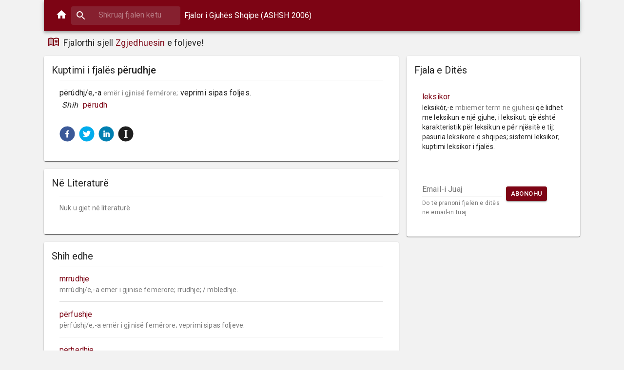

--- FILE ---
content_type: application/javascript
request_url: https://fjalorthi.com/static/js/main.3f94b7f2.chunk.js
body_size: 10297
content:
(this["webpackJsonpfjalorthi-webclient"]=this["webpackJsonpfjalorthi-webclient"]||[]).push([[0],{186:function(e,a,t){e.exports=t.p+"static/media/notebook.500d6aa7.png"},211:function(e,a,t){e.exports=t(342)},342:function(e,a,t){"use strict";t.r(a);var n=t(0),r=t.n(n),i=t(11),c=t.n(i),o=t(402),l=t(401),s=t(67),m=t(73),u=t(68),d=t(74),p=t(12),h=t(99),g=t(5),E=t(384),f=t(10),b=t(382),y=t(383),v=t(78),j=t(376),I=t(378),S=t(379),w=t(377),N=t(374),O=t(23),x=t.n(O),k=t(15),T=t(380),C=t(28);function M(e){return e.replace(/(\s\d+\.)/gm,"\n$1")}var D=t(100),z={apiDefineUrl:"https://qub10cxllf.execute-api.eu-central-1.amazonaws.com/prod/define",apiHighlightUrl:"https://mpp9acmhh1.execute-api.eu-central-1.amazonaws.com/prod/highlight",apiWordOfTheDayUrl:"https://marxfnwnc2.execute-api.eu-central-1.amazonaws.com/prod/wordoftheday",topTrendingWordsUrl:"https://fjalorthi-trending-top-words-bucket-prod.s3.eu-central-1.amazonaws.com/top_ga_words.json",conjugateVerb:"https://znd35kacq0.execute-api.eu-central-1.amazonaws.com/prod/conjugateverb",apiSearchVerbUrl:"https://znd35kacq0.execute-api.eu-central-1.amazonaws.com/prod/searchverb",gaTrackingCode:"UA-62542512-4"},P=Object(D.a)({},z),A=t(381),R=t(195),F=Object(N.a)((function(e){return{card:{display:"flex"},cardDetails:{flex:1},cardMedia:{width:160},title:{fontSize:20},definition:{whiteSpace:"pre-wrap",paddingRight:e.spacing(1)},"@global":{".SHRT":{fontSize:14,color:"gray"},".word-link":{textDecoration:"underline",color:"#7D0414"}}}}));function L(e){var a=function(e,a){for(var t,n=/<\/.+?>/g,r=a,i=-1;null!=(t=n.exec(e));)if(-1==i&&(i=t.index),t.index>a){r=t.index;break}return r>a+60&&(r=i<a-60?a+60:a),e.length>=r&&r<=a+60?e.substring(0,r):e}(M(e.wordDefinition),300);return a+="..."}function B(e){var a=F(),t=r.a.useState([]),i=Object(f.a)(t,2),c=i[0],o=i[1];return r.a.useEffect((function(){x.a.get(P.topTrendingWordsUrl).then((function(e){var a=e.data,t=Math.min(a.length,5);o(a.slice(0,t))})).catch((function(e){console.log(e)})).finally((function(){}))}),[]),r.a.createElement(R.a,{elevation:1},r.a.createElement(b.a,{className:a.card},r.a.createElement("div",{className:a.cardDetails},r.a.createElement(y.a,null,r.a.createElement(v.a,{gutterBottom:!0,variant:"h5",component:"h2",className:a.title},"M\xeb t\xeb k\xebrkuarat s\xeb fundmi"),function(e,a){return 0===a.length?r.a.createElement(C.a,{height:160,width:400,speed:2,primaryColor:"#f3f3f3",secondaryColor:"#ecebeb"},r.a.createElement("rect",{x:"5",y:"35",rx:"0",ry:"0",width:"100%",height:"500"}),r.a.createElement("rect",{x:"5",y:"540",rx:"540",ry:"0",width:"100%",height:"500"})):r.a.createElement(j.a,{className:e.root},a.map((function(a,t){return r.a.createElement(n.Fragment,{key:"".concat(a.word,"_").concat(t)},r.a.createElement(w.a,{component:"li"}),r.a.createElement(I.a,{alignItems:"flex-start"},r.a.createElement(S.a,{className:e.definition,primary:r.a.createElement(T.a,{color:"primary",component:k.b,to:"/".concat(a.word)},a.word),secondary:r.a.createElement(r.a.Fragment,null,r.a.createElement(v.a,{component:"span",variant:"body2",className:e.inline,color:"textPrimary"},a.exactMatches&&r.a.createElement("span",{key:"".concat(a.word).concat(t),className:e.definition,dangerouslySetInnerHTML:{__html:L(a.exactMatches[0])}})))}),r.a.createElement(A.a,{style:{top:"90%"}},r.a.createElement(T.a,{href:"".concat(a.word)},"M\xeb shum\xeb"))))})))}(a,c)))))}var V=t(403),_=t(386),U=t(387),H=t(178),q=t.n(H),W=t(179),J=t.n(W),K=t(114),G=Object(N.a)((function(e){return{card:{display:"flex"},cardDetails:{flex:1},cardMedia:{width:160},title:{fontSize:20},textField:{marginLeft:e.spacing(1),marginRight:e.spacing(1)},buttonContainer:{display:"flex",justifyContent:"flex-start",alignItems:"center"},subscriptionError:{padding:e.spacing(2),color:e.palette.error.dark},subscriptionSuccess:{padding:e.spacing(2),color:K.a[600]},definition:{whiteSpace:"pre-wrap"},"@global":{".SHRT":{fontSize:14,color:"gray"}}}}));function Z(e){var a=G(),t=r.a.useState(""),i=Object(f.a)(t,2),c=i[0],o=i[1],l=r.a.useState({}),s=Object(f.a)(l,2),m=s[0],u=s[1],d=r.a.useState([]),p=Object(f.a)(d,2),h=p[0],g=p[1];r.a.useEffect((function(){x.a.get(P.apiWordOfTheDayUrl).then((function(e){g(e.data)})).catch((function(e){console.log(e)})).finally((function(){}))}),[]);return r.a.createElement(R.a,{elevation:1},r.a.createElement(b.a,{className:a.card},r.a.createElement("div",{className:a.cardDetails},r.a.createElement(y.a,null,r.a.createElement(v.a,{gutterBottom:!0,variant:"h5",component:"h2",className:a.title},"Fjala e Dit\xebs"),function(e,a){return a&&0!==Object.keys(a).length?r.a.createElement(j.a,{className:e.root},r.a.createElement(n.Fragment,null,r.a.createElement(w.a,{component:"li"}),r.a.createElement(I.a,{alignItems:"flex-start"},r.a.createElement(S.a,{primary:r.a.createElement(T.a,{color:"primary",component:k.b,to:"/".concat(a.word)},a.word),secondary:r.a.createElement(r.a.Fragment,null,r.a.createElement(v.a,{component:"span",variant:"body2",className:e.inline,color:"textPrimary"},r.a.createElement("span",{className:e.definition,dangerouslySetInnerHTML:{__html:M(a.definition)}})))})))):r.a.createElement(C.a,{height:160,width:400,speed:2,primaryColor:"#f3f3f3",secondaryColor:"#ecebeb"},r.a.createElement("rect",{x:"5",y:"35",rx:"0",ry:"0",width:"100%",height:"500"}),r.a.createElement("rect",{x:"5",y:"540",rx:"540",ry:"0",width:"100%",height:"500"}))}(a,h),r.a.createElement(U.a,null,function(e,a,t,n){var i=[];return 0===Object.keys(t).length?i.push(r.a.createElement(E.a,{container:!0,key:"subscriptionSection1"},r.a.createElement(E.a,{item:!0,xs:12,md:7},r.a.createElement(V.a,{id:"standard-helperText",label:"Email-i Juaj",className:e.textField,helperText:"Do t\xeb pranoni fjal\xebn e dit\xebs n\xeb email-in tuaj",onChange:function(e){return a(e.target.value)},margin:"normal"})),r.a.createElement(E.a,{item:!0,xs:12,md:4,className:e.buttonContainer},r.a.createElement(_.a,{variant:"contained",color:"primary",size:"small",onClick:n},"Abonohu")))):"error"===t.result?i.push(r.a.createElement(E.a,{item:!0,xs:12},r.a.createElement(v.a,{className:e.subscriptionError,component:"h4"}," ",-1!=t.msg.indexOf("ve\xe7se")?"Ju ve\xe7se jeni abonuar!":t.msg))):"success"===t.result&&i.push(r.a.createElement(E.a,{item:!0,xs:12},r.a.createElement(v.a,{className:e.subscriptionSuccess,component:"h4"}," ",t.msg))),r.a.createElement(E.a,{container:!0},i)}(a,o,m,(function(){var e={EMAIL:c};q()("https://gmail.us4.list-manage.com/subscribe/post-json?u=".concat("86449b49eb11cd498aa9be4aa","&id=").concat("8912aa19a3","&").concat(J.a.stringify(e)),{param:"c"},(function(e,a){u(e&&Object.keys(e).length>0?e:a)}))})))))))}var Y=function(e){function a(){var e,t;Object(s.a)(this,a);for(var n=arguments.length,r=new Array(n),i=0;i<n;i++)r[i]=arguments[i];return(t=Object(m.a)(this,(e=Object(u.a)(a)).call.apply(e,[this].concat(r)))).state={open:!1},t}return Object(d.a)(a,e),Object(h.a)(a,[{key:"render",value:function(){var e=this.props.classes;this.state.open;return r.a.createElement(r.a.Fragment,null,r.a.createElement(E.a,{container:!0,className:e.cardGrid,spacing:2},r.a.createElement(E.a,{item:!0,xs:12,md:6},r.a.createElement(B,null)),r.a.createElement(E.a,{item:!0,xs:12,md:6},r.a.createElement(Z,{countrySetHandler:this.props.countrySetHandler})),r.a.createElement(E.a,{item:!0,xs:12})))}}]),a}(r.a.Component),$=Object(g.a)((function(e){return{mainFeaturedPost:{marginBottom:e.spacing(4)},mainFeaturedPostContent:Object(p.a)({padding:"".concat(e.spacing(2),"px")},e.breakpoints.up("md"),{paddingRight:0}),card:{display:"flex"},cardDetails:{flex:1},cardMedia:{width:160}}}))(Y),Q=t(46),X=Object(N.a)((function(e){return{card:{display:"flex"},cardDetails:{flex:1},cardMedia:{width:160},title:{fontSize:20},fragment:{"@global":{b:{backgroundColor:"#7D0414",color:"white",fontSize:15}}}}}));function ee(){return r.a.createElement(C.a,{height:160,width:400,speed:2,primaryColor:"#f3f3f3",secondaryColor:"#ecebeb"},r.a.createElement("rect",{x:"5",y:"10",rx:"0",ry:"0",width:"136",height:"15"}),r.a.createElement("rect",{x:"5",y:"35",rx:"0",ry:"0",width:"100%",height:"500"}))}function ae(e){var a=[];e.exactMatches.forEach((function(e){a.push(e.word);for(var t=1;t<=9;t++){var n=e["wordDer".concat(t)];n&&a.push(n)}}));var t=X(),n=r.a.useState([]),i=Object(f.a)(n,2),c=i[0],o=i[1],l=r.a.useState(!0),s=Object(f.a)(l,2),m=s[0],u=s[1];return r.a.useEffect((function(){a.length>0?(u(!0),o([]),x.a.get("".concat(P.apiHighlightUrl,"/").concat(a.join())).then((function(e){o(e.data.length>2?e.data.slice(0,2):e.data)})).catch((function(e){console.log(e)})).finally((function(){u(!1)}))):u(!1)}),[e.word,e.exactMatches]),r.a.createElement(R.a,{elevation:1},r.a.createElement(b.a,{className:t.card},r.a.createElement("div",{className:t.cardDetails},r.a.createElement(y.a,null,r.a.createElement(v.a,{gutterBottom:!0,variant:"h5",component:"h2",className:t.title},"N\xeb Literatur\xeb"),e.definitionLoading||m?r.a.createElement(r.a.Fragment,null,r.a.createElement(r.a.Fragment,null,r.a.createElement(ee,null),r.a.createElement(ee,null))):r.a.createElement(j.a,{className:t.root},c.length>0?c.map((function(e,a){return r.a.createElement(r.a.Fragment,{key:a},function(e,a){return r.a.createElement(r.a.Fragment,null,r.a.createElement(w.a,{variant:"middle"}),r.a.createElement(I.a,{alignItems:"flex-start"},r.a.createElement(S.a,{primary:'"'.concat(e.title,'"'),secondary:r.a.createElement(r.a.Fragment,null,r.a.createElement(v.a,{component:"span",variant:"body2",className:a.inline,color:"textPrimary"},"nga ",e.author),e.highlightedFragments.map((function(e,t){return r.a.createElement("span",{className:a.fragment,key:t,dangerouslySetInnerHTML:{__html:e}})})))})))}(e,t))})):r.a.createElement(r.a.Fragment,null,r.a.createElement(r.a.Fragment,null,r.a.createElement(w.a,{variant:"middle"}),r.a.createElement(I.a,{alignItems:"flex-start"},r.a.createElement(S.a,{secondary:"Nuk u gjet n\xeb literatur\xeb"})))))))))}var te=t(72),ne=t(388),re=t(389),ie=t(390),ce=t(391),oe=t(392),le=t(393),se=t(394),me=t(395),ue=Object(N.a)((function(e){return{icon:{cursor:"pointer"}}})),de=function(){var e=ue(),a=decodeURIComponent(window.location.href);return r.a.createElement(E.a,{container:!0,spacing:1},r.a.createElement(E.a,{item:!0},r.a.createElement(ne.a,{url:a},r.a.createElement(re.a,{size:32,round:!0,className:e.icon}))),r.a.createElement(E.a,{item:!0},r.a.createElement(ie.a,{url:a},r.a.createElement(ce.a,{size:32,round:!0,className:e.icon}))),r.a.createElement(E.a,{item:!0},r.a.createElement(oe.a,{url:a},r.a.createElement(le.a,{size:32,round:!0,className:e.icon}))),r.a.createElement(E.a,{item:!0},r.a.createElement(se.a,{url:a},r.a.createElement(me.a,{size:32,round:!0,className:e.icon}))))},pe=t(186),he=t.n(pe),ge=t(109),Ee=t.n(ge);function fe(){return r.a.createElement(C.a,{height:160,width:400,speed:2,primaryColor:"#f3f3f3",secondaryColor:"#ecebeb"},r.a.createElement("rect",{x:"5",y:"10",rx:"0",ry:"0",width:"136",height:"15"}),r.a.createElement("rect",{x:"5",y:"35",rx:"0",ry:"0",width:"100%",height:"96"}))}var be=function(e){function a(){var e,t;Object(s.a)(this,a);for(var n=arguments.length,r=new Array(n),i=0;i<n;i++)r[i]=arguments[i];return(t=Object(m.a)(this,(e=Object(u.a)(a)).call.apply(e,[this].concat(r)))).state={word:t.props.match.params[0],exactMatches:[],fuzzyMatches:[],definitionLoading:t.props.loading,highlightLoading:t.props.loading,country:"Albania"},t.countrySetHandler=function(e){t.setState({country:e})},t.afterFetch=function(e){t.setState({exactMatches:e.data.exactMatches,fuzzyMatches:e.data.fuzzyMatches}),t.addCanonicalLinkIfPresent(e.data.exactMatches),window.scrollTo(0,0)},t}return Object(d.a)(a,e),Object(h.a)(a,[{key:"componentDidMount",value:function(){this.fetchWordDefinition()}},{key:"fetchWordDefinition",value:function(){var e=this;this.setState({definitionLoading:!0});var a=this.props.match.params[0];x.a.get("".concat(P.apiDefineUrl,"/").concat(a)).then((function(a){e.afterFetch(a)})).catch((function(a){e.setState({errorMsg:"Di\xe7ka shkoi keq gjat\xeb k\xebrkimit! Kontrolloni lidhjen me internet"}),console.log(a)})).finally((function(){e.setState({definitionLoading:!1}),document.title="".concat(e.props.match.params[0]," | Kuptimi dhe Shpjegimi n\xeb Fjalorin Shqip"),te.b(window.location.pathname+window.location.search);var t=[],n=Ee.a.get("previously_searched");n&&(t=JSON.parse(n));var r=t.indexOf(a);r>-1&&t.splice(r,1),t.length>=10&&(t=t.slice(1,10)),t.push(a),Ee.a.set("previously_searched",JSON.stringify(t),{expires:30})}))}},{key:"addAdvertsToArticle",value:function(){for(var e=document.getElementById("advert-in-article");e.firstChild;)e.removeChild(e.lastChild);var a=document.createElement("div");a.id="M649456ScriptRootC1026076";var t=document.createElement("script");t.src="https://jsc.mgid.com/f/j/fjalorthi.com.1026076.js",t.async=!0,e.appendChild(a),e.appendChild(t)}},{key:"addCanonicalLinkIfPresent",value:function(e){var a=document.getElementById("canonicalLink");if(a&&a.parentNode.removeChild(a),e.length>0){var t=!0,n=!1,r=void 0;try{for(var i,c=e[Symbol.iterator]();!(t=(i=c.next()).done);t=!0){var o=i.value;if(o.canonicalWord&&this.state.word!=o.canonicalWord){var l=document.createElement("link");l.id="canonicalLink",l.rel="canonical",l.href="https://fjalorthi.com/".concat(o.canonicalWord),document.head.appendChild(l)}}}catch(s){n=!0,r=s}finally{try{t||null==c.return||c.return()}finally{if(n)throw r}}}}},{key:"appendOgMetaTags",value:function(){for(var e=this.props.match.params[0],a=document.getElementsByClassName("og-meta-tag");a.length>0;)a[0].parentNode.removeChild(a[0]);var t=function(e,a){var t=document.createElement("meta");t.setAttribute("property",e),t.setAttribute("class","og-meta-tag"),t.content=a,document.getElementsByTagName("head")[0].appendChild(t)};t("og:title","Fjalor Shqip"),t("og:description","Kuptimi i fjal\xebs ".concat(e));var n=document.createElement("canvas");n.width=415,n.height=242;var r=(n.width-e.length)/2+10,i=n.height/2+10,c=n.getContext("2d"),o=new Image;o.src=he.a,o.onload=function(){c.drawImage(o,0,0),c.save(),c.translate(r,i),c.rotate(-Math.PI/120),c.textAlign="center",c.fillStyle="#7D0414",c.font="3.5em Roboto",c.fillText(e,0,0),c.restore();var a=n.toDataURL();t("og:image","data:image/jpg;base64,\\".concat(a,"\\  />")),t("og:image:width","415"),t("og:image:height","242"),t("twitter:card","data:image/jpg;base64,\\".concat(a,"\\  />"))}}},{key:"componentDidUpdate",value:function(e){this.props.match.params[0]!==this.state.word&&(this.setState({word:this.props.match.params[0]}),this.fetchWordDefinition())}},{key:"render",value:function(){var e=this.props.classes;return r.a.createElement(r.a.Fragment,null,r.a.createElement(E.a,{container:!0,spacing:2},r.a.createElement(E.a,{item:!0,xs:12,md:8},r.a.createElement(E.a,{item:!0},this.buildExactMatchesSection(e)),r.a.createElement("div",{id:"advert-in-article"}),r.a.createElement(E.a,{item:!0,className:e.withTopMargin},r.a.createElement(ae,{word:this.props.match.params[0],definitionLoading:this.state.definitionLoading,exactMatches:this.state.exactMatches})),r.a.createElement(E.a,{item:!0},this.buildFuzzyMatchesSection(e))),r.a.createElement(E.a,{item:!0,xs:12,md:4},r.a.createElement(E.a,{item:!0},r.a.createElement(Z,{countrySetHandler:this.countrySetHandler})))))}},{key:"buildAntonymsArea",value:function(e,a){var t=[];return a.map((function(e,a){a>0&&t.push(r.a.createElement("span",null,"  |  ")),t.push(r.a.createElement(T.a,{color:"primary",component:k.b,to:"/".concat(e)}," ",e," "))})),r.a.createElement("div",null,r.a.createElement(w.a,{variant:"middle"}),r.a.createElement(I.a,null,r.a.createElement(S.a,{classes:{primary:e.synonymTitle,secondary:e.synonymContent},primary:"Antonime",secondary:t})))}},{key:"buildSynonymsArea",value:function(e,a){var t=[];return a.map((function(e,a){a>0&&t.push(r.a.createElement("span",{key:"pipe".concat(a)},"  |  ")),t.push(r.a.createElement(T.a,{key:"".concat(e).concat(a),color:"primary",component:k.b,to:"/".concat(e)}," ",e," "))})),r.a.createElement("div",{key:"synonyms"},r.a.createElement(w.a,{variant:"middle"}),r.a.createElement(I.a,null,r.a.createElement(S.a,{classes:{primary:e.synonymTitle,secondary:e.synonymContent},primary:"Sinonime / T\xeb ngjashme",secondary:t})))}},{key:"createMarkup",value:function(e){return{__html:e}}},{key:"buildExactMatchesSection",value:function(e){var a=this,t=this.props.match.params[0],i=[];if(this.state.errorMsg)i.push(r.a.createElement(v.a,{className:e.errorMsg},this.state.errorMsg));else if(this.state.definitionLoading)i.push(r.a.createElement(fe,{key:"definitionLoader"}));else if(this.state.exactMatches.length>0){this.state.exactMatches.map((function(t,c){var o=M(t.wordDefinition),l=t.verb&&r.a.createElement(v.a,{className:e.wordToVerb,gutterBottom:!0,variant:"caption"},r.a.createElement("span",{style:{fontStyle:"italic"}}," Shih "),r.a.createElement(T.a,{color:"primary",component:k.b,to:"/".concat(t.verb)}," ",t.verb," "));i.push(r.a.createElement(n.Fragment,{key:"".concat(t.word).concat(c)}," ",r.a.createElement(w.a,{variant:"middle"}),r.a.createElement(I.a,null,r.a.createElement(S.a,{className:e.definition,primary:r.a.createElement("div",{dangerouslySetInnerHTML:a.createMarkup(o)}),secondary:l}))))}));var c=this.state.exactMatches[0].antonyms;c.length>0&&i.push(this.buildAntonymsArea(e,c));var o=this.state.exactMatches[0].synonyms;o.length>0&&i.push(this.buildSynonymsArea(e,o))}else{var l=r.a.createElement(n.Fragment,{key:"notFound"},r.a.createElement(w.a,{variant:"middle"}),r.a.createElement(I.a,null,r.a.createElement(S.a,{className:e.definition,primary:"Nuk u gjet asnj\xeb rezultat!"})));i.push(l)}return r.a.createElement(r.a.Fragment,null,r.a.createElement(R.a,{elevation:1},r.a.createElement(b.a,{className:e.cardExact},r.a.createElement("div",{className:e.cardDetails},r.a.createElement(y.a,null,r.a.createElement(v.a,{gutterBottom:!0,variant:"h5",component:"h2",className:e.title},"Kuptimi i fjal\xebs ",r.a.createElement("span",{className:e.mainWord},t)),i,r.a.createElement(U.a,{className:e.socialButtonsContainer},r.a.createElement(de,{key:"socialButtons"})))))))}},{key:"buildFuzzyMatchesSection",value:function(e){var a=this,t=[];return this.state.definitionLoading?t.push(r.a.createElement(fe,{key:"definitionLoader"})):this.state.fuzzyMatches.length>0&&this.state.fuzzyMatches.map((function(i,c){var o=M(i.wordDefinition);t.push(r.a.createElement(n.Fragment,{key:"".concat(i.word).concat(c)},r.a.createElement(w.a,{variant:"middle"}),r.a.createElement(I.a,null,r.a.createElement(S.a,{primary:r.a.createElement(T.a,{color:"primary",component:k.b,to:"/".concat(i.word)},i.word),secondary:r.a.createElement("span",{className:e.fuzzyDefinition,dangerouslySetInnerHTML:a.createMarkup(o)})}))))})),0===t.length?null:r.a.createElement(R.a,{elevation:1},r.a.createElement(b.a,{className:e.cardSimilar},r.a.createElement("div",{className:e.cardDetails},r.a.createElement(y.a,null,r.a.createElement(v.a,{gutterBottom:!0,variant:"h5",component:"h2",className:e.title},"Shih edhe"),t))))}}]),a}(r.a.Component),ye=Object(g.a)((function(e){return{cardExact:{display:"flex"},cardDetails:{flex:1},cardSimilar:{marginTop:e.spacing(2)},title:{fontSize:20},definition:{fontSize:16,whiteSpace:"pre-wrap"},fuzzyDefinition:{whiteSpace:"pre-wrap"},wordToVerb:{fontSize:16},synonymTitle:{fontSize:18},synonymContent:{fontSize:16},errorMsg:{padding:e.spacing(2),color:e.palette.error.dark},"@global":{".SHRT":{fontSize:14,color:"gray"},".word-link":{textDecoration:"underline",color:"#7D0414"}},mainWord:{fontWeight:"450"},withTopMargin:{marginTop:e.spacing(2)},socialButtonsContainer:{padding:e.spacing(2)}}}))(be),ve=t(397),je=t(398),Ie=t(8),Se=t(111),we=t.n(Se),Ne=t(193),Oe=t(187),xe=t.n(Oe),ke=t(188),Te=t.n(ke),Ce=t(189),Me=t.n(Ce),De=t(190),ze=t.n(De),Pe=t(406),Ae=t(396),Re=r.a.createRef(),Fe=ze()((function(e,a,t,n,r){var i="".concat(P.apiDefineUrl,"/").concat(e);"verb"===a&&(i="".concat(P.apiSearchVerbUrl,"/").concat(e)),t(),x.a.get(i).then((function(e){r(e)})).catch((function(e){console.log(e)})).finally((function(){n()}))}),1e3,{trailing:!0});var Le=Object(N.a)((function(e){return{inputRoot:{color:"inherit"},inputInput:Object(p.a)({padding:e.spacing(1,1,1,7),transition:e.transitions.create("width"),width:"100%"},e.breakpoints.up("sm"),{width:160,"&:focus":{width:420}}),suggestionsContainerOpen:{position:"absolute",zIndex:1,marginTop:e.spacing(1),left:0,right:0},suggestion:{display:"block"},suggestionsList:{margin:0,padding:0,listStyleType:"none"},divider:{height:e.spacing(2)},autosuggestItem:{"&:hover":{cursor:"pointer"}},historyItem:{margin:e.spacing(2)},"@global":{".see-more":{color:"#7D0414"}},chipVerbType:{marginRight:e.spacing(.5),marginTop:e.spacing(.5)},wrapper:{position:"relative"},searchProgress:{color:"white",position:"absolute",top:"50%",left:"92%",marginTop:-12,marginLeft:-12}}})),Be=(Object(N.a)((function(e){return{card:{minWidth:275},bullet:{display:"inline-block",margin:"0 2px",transform:"scale(0.8)"},title:{fontSize:14},pos:{marginBottom:12}}})),{trans:"Kalimtare",intrans:"Jokalimtare",refl:"Vetvetore",III:"v. III"}),Ve=function(e){var a,t=Le(),i="verb"===e.type,c=r.a.useState({word:""}),o=Object(f.a)(c,2),l=o[0],s=o[1],m=r.a.useState([]),u=Object(f.a)(m,2),d=u[0],h=u[1],g=r.a.useState(!1),E=Object(f.a)(g,2),b=E[0],y=E[1],v=r.a.useState(!1),j=Object(f.a)(v,2),N=j[0],O=j[1],x=r.a.createRef(),k={alwaysRenderSuggestions:!l.word,renderInputComponent:function(e){var a=e.classes,t=e.inputRef,n=void 0===t?function(){}:t,c=e.ref,o=Object(Ne.a)(e,["classes","inputRef","ref"]);return r.a.createElement("div",{className:a.wrapper},r.a.createElement(V.a,Object.assign({fullWidth:!0,autoFocus:!!i,InputProps:{inputRef:function(e){c(e),n(e)},inputProps:{ref:Re,onClick:function(e){return e.target.select()}},disableUnderline:!0,classes:{root:a.inputRoot,input:a.inputInput}}},o)),b&&r.a.createElement(Ae.a,{color:"primary",size:24,className:a.searchProgress}))},suggestions:d,onSuggestionsFetchRequested:function(a){var t=a.value,n=xe()(t).toLowerCase();0!==n.length&&Fe(n,e.type,(function(){return y(!0)}),(function(){return y(!1)}),(function(e){if(i){var a=[];Object.keys(e.data).forEach((function(t){a.push({verb:t,types:e.data[t]})})),h(a)}else{var t=e.data.exactMatches.concat(e.data.fuzzyMatches).slice(0,5);h(t)}}))},onSuggestionsClearRequested:function(){h([])},onSuggestionSelected:function(e,a){a.suggestion,a.suggestionValue,a.suggestionIndex,a.sectionIndex,a.method;O(!0),h([])},getSuggestionValue:function(e){return i?e.verb:e.word},renderSuggestion:function(e,a){var c=a.query,o=a.isHighlighted;if(i)return r.a.createElement(n.Fragment,null,r.a.createElement(I.a,{className:t.autosuggestItem,component:"div",selected:o},r.a.createElement(S.a,{primary:e.verb,secondary:e.types.map((function(e){return r.a.createElement(Pe.a,{size:"small",className:t.chipVerbType,label:Be[e]})}))}),r.a.createElement(A.a,null,r.a.createElement(T.a,{component:"button",variant:"body2",onClick:function(e){e.preventDefault()}},"Kliko"))),r.a.createElement(w.a,null));Me()(e.word,c);var l={__html:e.wordDefinition.replace(/<span.+?data\-short\="(.+?)".*?\/span>/g,"$1.").substring(0,100)+'...<i class="see-more">kliko p\xebr m\xeb shum\xeb</i>'};return r.a.createElement(I.a,{className:t.autosuggestItem,component:"div",selected:o},r.a.createElement(S.a,{primary:e.word,secondary:r.a.createElement("span",{dangerouslySetInnerHTML:l})}))},focusInputOnSuggestionClick:!1,highlightFirstSuggestion:i};return r.a.createElement("div",{className:t.root},N&&r.a.createElement(Q.a,{to:"verb"===e.type?"/zgjedho/".concat(l.word):l.word,push:!0}),r.a.createElement("form",{onSubmit:function(e){e.preventDefault(),O(!0),Re.current.blur()}},r.a.createElement(Te.a,Object.assign({},e,k,{inputProps:{classes:t,placeholder:"Shkruaj ".concat(i?"foljen":"fjal\xebn"," k\xebtu"),value:l.word,onChange:(a="word",function(e,t){var n=t.newValue;s(Object(D.a)({},l,Object(p.a)({},a,n))),O(!1)})},theme:{container:t.container,suggestionsContainerOpen:t.suggestionsContainerOpen,suggestionsList:t.suggestionsList,suggestion:t.suggestion},renderSuggestionsContainer:function(e){return r.a.createElement(R.a,Object.assign({},e.containerProps,{square:!0}),e.children)},ref:x}))),r.a.createElement("div",{className:t.divider}))},_e=t(110),Ue=t.n(_e),He=t(112),qe=t.n(He),We=Object(N.a)((function(e){var a;return{root:{flexGrow:1,marginBottom:e.spacing(1)},menuButton:{marginRight:e.spacing(2)},title:{color:"white"},search:Object(p.a)({position:"relative",height:"38px",borderRadius:e.shape.borderRadius,backgroundColor:Object(Ie.c)("#bbc3c7",.15),"&:hover":{backgroundColor:Object(Ie.c)("#bbc3c7",.25)},marginLeft:15,marginRight:e.spacing(1),width:"100%"},e.breakpoints.up("sm"),{marginLeft:e.spacing(1),width:"auto"}),searchIcon:{width:e.spacing(3),height:"100%",left:e.spacing(1),position:"absolute",pointerEvents:"none",display:"flex",alignItems:"center",justifyContent:"center"},appBarTitle:Object(p.a)({},e.breakpoints.down("xs"),{display:"none"}),inputRoot:{color:"inherit"},navigationSubtitle:{paddingTop:e.spacing(1),paddingLeft:e.spacing(1)},notification:(a={},Object(p.a)(a,e.breakpoints.down("xs"),{fontSize:16}),Object(p.a)(a,"fontSize",18),a)}}));function Je(e){var a=We();return r.a.createElement("div",{className:a.root},r.a.createElement(ve.a,{position:"static"},r.a.createElement(je.a,null,r.a.createElement(T.a,{className:a.title,component:k.b,to:"/"},r.a.createElement(Ue.a,null)),r.a.createElement("div",{className:a.search},r.a.createElement("div",{className:a.searchIcon},r.a.createElement(we.a,null)),r.a.createElement(Ve,null)),r.a.createElement(v.a,{className:a.appBarTitle,variant:"subtitle1",color:"inherit"},"Fjalor i Gjuh\xebs Shqipe (ASHSH 2006)"))),r.a.createElement(E.a,{container:!0,className:a.navigationSubtitle,spacing:1,xs:"12",direction:"row",alignItems:"center"},r.a.createElement(E.a,{item:!0},r.a.createElement(qe.a,{color:"primary"})),r.a.createElement(E.a,{item:!0},r.a.createElement(v.a,{variant:"subtitle1",color:"inherit",className:a.notification},"Fjalorthi sjell ",r.a.createElement(T.a,{component:k.b,to:"/zgjedho"},"Zgjedhuesin")," e foljeve!"))))}var Ke=t(399);var Ge=Object(g.a)((function(e){return{layout:Object(p.a)({width:"auto",marginLeft:e.spacing(3),marginRight:e.spacing(3)},e.breakpoints.up(1100+e.spacing(6)),{width:1100,marginLeft:"auto",marginRight:"auto"}),toolbarMain:{borderBottom:"1px solid ".concat(e.palette.grey[300]),margin:e.spacing(2)},toolbarTitle:{flex:1},toolbarGrid:{justifyContent:"space-between"},toolbarUser:{textAlign:"right"},footer:{marginTop:e.spacing(8),padding:e.spacing(6,0)}}}))((function(e){var a=e.classes,t=r.a.useState(!1),n=Object(f.a)(t,2),i=n[0],c=n[1];return r.a.createElement("footer",{className:a.footer},r.a.createElement(Ke.a,{maxWidth:"lg"},r.a.createElement(v.a,{variant:"h6",align:"center",gutterBottom:!0},"Fjalor i Gjuh\xebs Shqipe"),r.a.createElement(v.a,{variant:"subtitle1",align:"center",color:"textSecondary",component:"p"},"\xa9".concat((new Date).getFullYear())," www.fjalorthi.com - T\xeb gjitha t\xeb drejtat e rezervuara",r.a.createElement("span",{style:{marginLeft:10,color:"#7D0414"}},!0===i?"info@fjalorthi.com":r.a.createElement("a",{href:"#",onClick:function(e){e.preventDefault(),c(!0)}}," Kontakti")))))})),Ze=t(191),Ye=t.n(Ze),$e=Object(N.a)((function(e){var a;return{root:{flexGrow:1},menuButton:{marginRight:e.spacing(2)},title:Object(p.a)({flexGrow:1,display:"none"},e.breakpoints.up("sm"),{display:"block"}),homeIcon:{color:"white"},search:Object(p.a)({position:"relative",height:"38px",borderRadius:e.shape.borderRadius,backgroundColor:Object(Ie.c)("#bbc3c7",.15),"&:hover":{backgroundColor:Object(Ie.c)("#bbc3c7",.25)},marginLeft:15,marginRight:e.spacing(1),width:"100%"},e.breakpoints.up("sm"),{marginLeft:e.spacing(1),width:"auto"}),searchIcon:{padding:e.spacing(0,2),height:"100%",position:"absolute",pointerEvents:"none",display:"flex",alignItems:"center",justifyContent:"center"},navigationSubtitle:{paddingTop:e.spacing(1),paddingLeft:e.spacing(1)},appBarTitle:Object(p.a)({},e.breakpoints.down("xs"),{display:"none"}),notification:(a={},Object(p.a)(a,e.breakpoints.down("xs"),{fontSize:16}),Object(p.a)(a,"fontSize",18),a)}}));function Qe(e){var a=$e(),t=r.a.useState(""),n=Object(f.a)(t,2),i=n[0];n[1],e.loading;return r.a.createElement("div",{className:a.root},r.a.createElement("form",{onSubmit:function(a){a.preventDefault(),e.handleConjugate(i)}},r.a.createElement(ve.a,{position:"static"},r.a.createElement(je.a,null,r.a.createElement(T.a,{className:a.homeIcon,component:k.b,to:"/"},r.a.createElement(Ue.a,null)),r.a.createElement("div",{className:a.search},r.a.createElement("div",{className:a.searchIcon},r.a.createElement(we.a,null)),r.a.createElement(Ve,{type:"verb"})),r.a.createElement(v.a,{variant:"subtitle1",gutterBottom:!0,className:a.appBarTitle},"Zgjedhuesi i foljeve"))),r.a.createElement(E.a,{item:!0,xs:"12",md:"6",className:a.navigationSubtitle},r.a.createElement(E.a,{container:!0,spacing:1,direction:"row",alignItems:"center"},r.a.createElement(E.a,{item:!0},r.a.createElement(qe.a,{color:"primary"})),r.a.createElement(E.a,{item:!0},r.a.createElement(v.a,{variant:"subtitle1",color:"inherit",className:a.notification},r.a.createElement(T.a,{component:k.b,to:"/"},"Kthehu")," te Fjalori"))))))}function Xe(e){var a=ea(),t=[];return e.loading?t.push(r.a.createElement(na,null)):Object.entries(e.mood).map((function(n){var i,c=Object(f.a)(n,2),o=c[0],l=(c[1],e.mood[o][e.voice]);i="IMPERATIVE"===e.moodName?"".concat(ta(l.II_S),", ").concat(ta(l.II_P)):e.isThirdPersonOnly?"".concat(ta(l.III_S),", ").concat(ta(l.III_P)):"".concat(ta(l.I_S),", ").concat(ta(l.II_S),", ").concat(ta(l.III_S),", ").concat(ta(l.I_P),", ").concat(ta(l.II_P),", ").concat(ta(l.III_P)),e.isThirdPersonOnly&&"IMPERATIVE"===e.moodName?t.push(r.a.createElement(v.a,{className:a.tenseLine,variant:"body1",component:"p"},"Nuk ka")):t.push(r.a.createElement(v.a,{className:a.tenseLine,variant:"body1",component:"p"},r.a.createElement("strong",null,aa[o],": "),i))})),r.a.createElement(R.a,{elevation:2},r.a.createElement(b.a,{className:a.root,variant:"outlined"},r.a.createElement(y.a,null,r.a.createElement(v.a,{className:a.title,color:"textSecondary",gutterBottom:!0},aa[e.moodName]),r.a.createElement(w.a,{light:!0}),r.a.createElement(v.a,{variant:"body2",component:"p"},t))))}var ea=Object(N.a)((function(e){return{root:{minWidth:275,marginBottom:e.spacing(1)},bullet:{display:"inline-block",margin:"0 2px",transform:"scale(0.8)"},title:{fontSize:18},pos:{marginBottom:12},tenseLine:{marginTop:e.spacing(1)}}})),aa={PRESENT:"E tashmja",IMPERFECT:"E pakryera",PAST_DEFINITE:"E kryera e thjesht\xeb",PERFECT:"E kryera",PAST_PERFECT:"M\xeb se e kryera",PLUPERFECT:"E kryera e tejshkuar",FUTURE:"E ardhmja",FUTURE_PERFECT:"E ardhmja e p\xebrparme",FUTURE_IMPERFECT:"E ardhmja e s\xeb shkuar\xebs",FUTURE_PAST_PERFECT:"E ardhmja e p\xebrparme e s\xeb shkuar\xebs",INDICATIVE:"M\xebnyra D\xebftore",SUBJUNCTIVE:"M\xebnyra Lidhore",ADMIRATIVE:"M\xebnyra Habitore",OPTATIVE:"M\xebnyra D\xebshirore",CONDITIONAL:"M\xebnyra Kushtore",IMPERATIVE:"M\xebnyra Urdh\xebrore"};function ta(e){if(null==e)return"";var a=e,t=e.split("|"),n=0;if(t.length>1){a="";var r=!0,i=!1,c=void 0;try{for(var o,l=t[Symbol.iterator]();!(r=(o=l.next()).done);r=!0){a+=o.value.trim(),1==++n?a+="(":t.length>n?a+=", ":a+=")"}}catch(s){i=!0,c=s}finally{try{r||null==l.return||l.return()}finally{if(i)throw c}}}return a}function na(){return r.a.createElement(C.a,{height:160,width:400,speed:2,primaryColor:"#f3f3f3",secondaryColor:"#ecebeb"},r.a.createElement("rect",{x:"1",y:"10",rx:"2",ry:"2",width:"400",height:"139"}))}var ra=t(385),ia=t(405),ca=t(400),oa=t(404);function la(e){var a=sa(e),t=r.a.useState(""),i=Object(f.a)(t,2),c=i[0],o=i[1],l=r.a.useState(null),s=Object(f.a)(l,2),m=s[0],u=s[1],d=r.a.useState(""),p=Object(f.a)(d,2),h=(p[0],p[1]),g=r.a.useState(!1),j=Object(f.a)(g,2),I=j[0],S=j[1],N=r.a.useState("AC"),O=Object(f.a)(N,2),k=O[0],T=O[1],C=r.a.useState(["AC","PS"]),M=Object(f.a)(C,2),D=M[0],z=M[1];Object(n.useEffect)((function(){var e,a=A();a&&a.length>1?(e=a,S(!0),x.a.get("".concat(P.conjugateVerb,"/").concat(e)).then((function(e){u(e.data);var a=[],t=e.data[0].MOOD.INDICATIVE.PRESENT.AC.I_S,n=e.data[0].MOOD.INDICATIVE.PRESENT.PS.I_S,r=e.data[0].MOOD.INDICATIVE.PRESENT.AC.III_S,i=e.data[0].MOOD.INDICATIVE.PRESENT.PS.III_S;(t||r&&!t)&&a.push("AC"),(n||i&&!t)&&a.push("PS"),z(a),T(a[0])})).catch((function(e){h("Di\xe7ka shkoi keq gjat\xeb k\xebrkimit! Kontrolloni lidhjen me internet"),console.log(e)})).finally((function(){S(!1),te.b(window.location.pathname+window.location.search),document.title="".concat(A()," | Zgjedhimi n\xeb t\xeb gjitha m\xebnyrat dhe koh\xebt")}))):document.title="Zgjedhuesi i foljeve"}),[e.match.params[0]]);var A=function(){var a=e.match.params[0];return a?a.replace(/\//,""):""},F=function(e){T(e.target.value)},L=!1,B=[];if(I)B.push(r.a.createElement(r.a.Fragment,null,r.a.createElement(E.a,{item:!0,xs:12},r.a.createElement(R.a,{elevation:1},r.a.createElement(b.a,{className:a.headerCard,variant:"outlined"},r.a.createElement(y.a,{style:{paddingBottom:0}},r.a.createElement(E.a,{container:!0},r.a.createElement(E.a,{item:!0,xs:12},r.a.createElement(v.a,{variant:"h6",className:a.title},"Zgjedhimi i foljes ",r.a.createElement("strong",null,A())),r.a.createElement(w.a,null),r.a.createElement(na,null))))))),r.a.createElement(E.a,{item:!0,xs:12},r.a.createElement(Xe,{loading:!0,verb:c,voice:k,moodName:"INDICATIVE"}),r.a.createElement(Xe,{loading:!0,verb:c,voice:k,moodName:"SUBJUNCTIVE"}),r.a.createElement(Xe,{loading:!0,verb:c,voice:k,moodName:"ADMIRATIVE"}),r.a.createElement(Xe,{loading:!0,verb:c,voice:k,moodName:"OPTATIVE"}),r.a.createElement(Xe,{loading:!0,verb:c,voice:k,moodName:"CONDITIONAL"}),r.a.createElement(Xe,{loading:!0,verb:c,voice:k,moodName:"IMPERATIVE"}))));else if(m)if(m&&m.length>0){var V=!0,_=!1,U=void 0;try{for(var H,q=m[Symbol.iterator]();!(V=(H=q.next()).done);V=!0){var W=H.value,J=W.MOOD.INDICATIVE.PRESENT;L=!(J.PS.I_S||J.AC.I_S),B.push(r.a.createElement(r.a.Fragment,null,r.a.createElement(E.a,{item:!0,xs:12},r.a.createElement(R.a,{elevation:2},r.a.createElement(b.a,{className:a.headerCard,variant:"outlined"},r.a.createElement(y.a,{style:{paddingBottom:0}},r.a.createElement(E.a,{container:!0},r.a.createElement(E.a,{item:!0,xs:12},r.a.createElement(v.a,{gutterBottom:!0,variant:"h5",component:"h2",className:a.title},"Zgjedhimi i foljes ",r.a.createElement("strong",null,ta(W.VERB))),W.TYPE.map((function(e){return r.a.createElement(Pe.a,{className:a.chipVerbType,size:"small",color:"default",label:ma[e]})})),r.a.createElement(w.a,null),r.a.createElement(E.a,{item:!0,xs:12},r.a.createElement(E.a,{container:!0,spacing:2,className:a.verbMeta},r.a.createElement(E.a,{item:!0},r.a.createElement(v.a,{variant:"body1",gutterBottom:!0},"Pjesorja: ",r.a.createElement(Pe.a,{size:"small",className:a.chip,color:"primary",label:W.PARTICIPLE}))),r.a.createElement(E.a,{item:!0},r.a.createElement(v.a,{variant:"body1",gutterBottom:!0},"Paskajorja: ",r.a.createElement(Pe.a,{size:"small",className:a.chip,color:"primary",label:W.INFINITIVE[k]}))),r.a.createElement(E.a,{item:!0},r.a.createElement(v.a,{variant:"body1",gutterBottom:!0},"P\xebrcjellorja: ",r.a.createElement(Pe.a,{size:"small",className:a.chip,color:"primary",label:W.GERUND[k]})))),r.a.createElement(E.a,{direction:"row",conainer:!0},r.a.createElement(E.a,{item:!0,xs:12,md:6},r.a.createElement(ra.a,{component:"fieldset"},r.a.createElement(ia.a,{row:!0,"aria-label":"Diateza",name:"voice",value:k,onChange:F},r.a.createElement(ca.a,{value:"AC",control:r.a.createElement(oa.a,null),disabled:!D.includes("AC"),label:"Veprore"}),r.a.createElement(ca.a,{value:"PS",control:r.a.createElement(oa.a,null),disabled:!D.includes("PS"),label:"Joveprore"})))))))))))),r.a.createElement(E.a,{item:!0,xs:12},r.a.createElement(Xe,{loading:I,verb:c,voice:k,moodName:"INDICATIVE",isThirdPersonOnly:L,mood:W.MOOD.INDICATIVE}),r.a.createElement(Xe,{loading:I,verb:c,voice:k,moodName:"SUBJUNCTIVE",isThirdPersonOnly:L,mood:W.MOOD.SUBJUNCTIVE}),r.a.createElement(Xe,{loading:I,verb:c,voice:k,moodName:"ADMIRATIVE",isThirdPersonOnly:L,mood:W.MOOD.ADMIRATIVE}),r.a.createElement(Xe,{loading:I,verb:c,voice:k,moodName:"OPTATIVE",isThirdPersonOnly:L,mood:W.MOOD.OPTATIVE}),r.a.createElement(Xe,{loading:I,verb:c,voice:k,moodName:"CONDITIONAL",isThirdPersonOnly:L,mood:W.MOOD.CONDITIONAL}),r.a.createElement(Xe,{loading:I,verb:c,voice:k,moodName:"IMPERATIVE",isThirdPersonOnly:L,mood:W.MOOD.IMPERATIVE}))))}}catch(K){_=!0,U=K}finally{try{V||null==q.return||q.return()}finally{if(_)throw U}}}else B.push(r.a.createElement(r.a.Fragment,null,r.a.createElement(E.a,{item:!0,xs:12},r.a.createElement(R.a,{elevation:2},r.a.createElement(b.a,{className:a.headerCard,variant:"outlined"},r.a.createElement(y.a,null,r.a.createElement(v.a,{gutterBottom:!0,variant:"h5",component:"h2",className:a.title},"Zgjedhimi i foljes ",r.a.createElement("strong",null,A())),r.a.createElement(w.a,null),r.a.createElement("div",{className:a.subtitle},r.a.createElement(v.a,{variant:"p"},'Folja e k\xebrkuar "',A(),'" nuk u gjet!'))))))));else B.push(r.a.createElement(r.a.Fragment,null,r.a.createElement(E.a,{item:!0,xs:12},r.a.createElement(R.a,{elevation:2},r.a.createElement(b.a,{className:a.headerCard,variant:"outlined"},r.a.createElement(y.a,null,r.a.createElement(v.a,{gutterBottom:!0,variant:"h5",component:"h2",className:a.title},"Zgjedhues i foljeve"),r.a.createElement(w.a,null),r.a.createElement(v.a,{variant:"subtitle1",className:a.subtitle},"P\xebr t\xeb par\xeb zgjedhimin e foljes, shkruaj apo zgjidh at\xeb n\xeb shiritin e m\xebsip\xebrm ku shkruan ",r.a.createElement("i",null,'"Shkruaj foljen k\xebtu".')," M\xebnyrat dhe koh\xebt do t\xeb shfaqen k\xebtu")))))));return r.a.createElement(r.a.Fragment,null,r.a.createElement(Qe,Object.assign({},e,{handleConjugate:function(e){o(e),S(!0)},loading:I})),r.a.createElement(E.a,{container:!0,spacing:2},r.a.createElement(E.a,{item:!0,xs:12,md:8},B),r.a.createElement(E.a,{item:!0,xs:12,md:4},r.a.createElement(E.a,{item:!0},r.a.createElement(Z,null)))))}var sa=Object(N.a)((function(e){return{headerCard:{minWidth:275,marginBottom:e.spacing(1)},title:{fontSize:20,marginBottom:e.spacing(1.5)},notFound:{marginTop:e.spacing(1.5),fontSize:18},moodCard:{marginBottom:e.spacing(2)},verbMeta:{marginTop:e.spacing(.2)},chip:{margin:e.spacing(.2)},subtitle:{fontSize:16,padding:e.spacing(1)},chipVerbType:{marginRight:e.spacing(1),marginBottom:e.spacing(1)},withTopMargin:{marginTop:e.spacing(2)}}})),ma={trans:"Kalimtare",intrans:"Jokalimtare",refl:"Vetvetore",III:"v. III"};te.a(P.gaTrackingCode);var ua=function(e){function a(){var e,t;Object(s.a)(this,a);for(var n=arguments.length,i=new Array(n),c=0;c<n;c++)i[c]=arguments[c];return(t=Object(m.a)(this,(e=Object(u.a)(a)).call.apply(e,[this].concat(i)))).state={loading:!1,query:{},country:"Albania"},t.render=function(){var e=t.props.classes;return r.a.createElement(k.a,null,r.a.createElement("div",{className:e.container},r.a.createElement(Q.d,null,r.a.createElement(Q.b,{path:"/zgjedho*",render:function(e){return r.a.createElement(la,Object.assign({},e,{query:t.state.query,loading:t.state.loading}))}}),r.a.createElement(Q.b,{path:"/"},r.a.createElement(Je,null),r.a.createElement("main",null,r.a.createElement(Q.d,null,r.a.createElement(Q.b,{exact:!0,path:"/",render:function(e){return r.a.createElement($,Object.assign({},e,{countrySetHandler:t.countrySetHandler}))}}),r.a.createElement(Q.b,{path:"/sitemap.xml",onEnter:function(){return window.location.reload()}}),r.a.createElement(Q.b,{path:"/sitemap/*",onEnter:function(){return window.location.reload()}}),r.a.createElement(Q.b,{exact:!0,path:"/*",render:function(e){return r.a.createElement(ye,Object.assign({},e,{query:t.state.query,loading:t.state.loading}))}}))))),r.a.createElement(Ge,null)))},t}return Object(d.a)(a,e),a}(r.a.Component),da=Ye()((function(e){return{container:Object(p.a)({width:"auto",marginLeft:e.spacing(3),marginRight:e.spacing(3)},e.breakpoints.up(1100+e.spacing(6)),{width:1100,marginLeft:"auto",marginRight:"auto"})}}))(ua),pa=t(192),ha=Object(pa.a)({palette:{background:{default:"#0000000d"},primary:{main:"#7D0414"},secondary:{main:"#160F10"}}});c.a.render(r.a.createElement(l.a,{theme:ha},r.a.createElement(o.a,null),r.a.createElement(da,null)),document.querySelector("#root"))}},[[211,1,2]]]);
//# sourceMappingURL=main.3f94b7f2.chunk.js.map